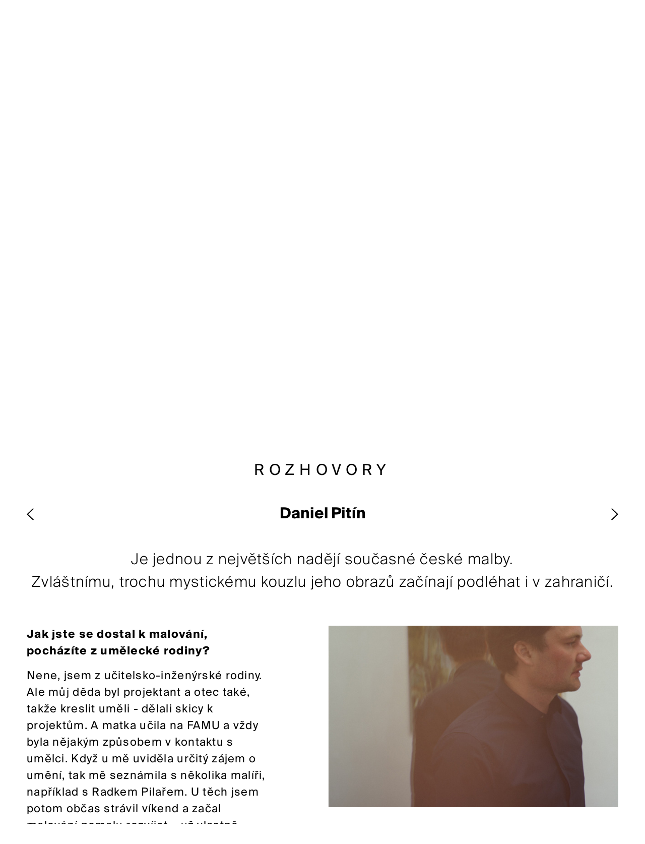

--- FILE ---
content_type: text/html; charset=utf-8
request_url: https://foxgallery.cz/cs/47-fox-mag/rozhovory/248-fox-mag-rozhovory-daniel-pitin.html
body_size: 35931
content:
<!DOCTYPE html>
<html lang="cs-cz" dir="ltr">
<head>
    <meta name="viewport" content="width=device-width, initial-scale=1.0" />
	<meta http-equiv="content-type" content="text/html; charset=utf-8" />
	<meta name="author" content="Super User" />
	<meta name="generator" content="Joomla! - Open Source Content Management" />
	<title>FOX Gallery - FOX Mag - Rozhovory - Daniel Pitín</title>
	<link href="/plugins/system/jce/css/content.css?aa754b1f19c7df490be4b958cf085e7c" rel="stylesheet" type="text/css" />
	<link href="/templates/fox/css/bootstrap.min.css?75772e56c89803fddf5fd90c56109bf6" rel="stylesheet" type="text/css" />
	<link href="/templates/fox/css/style.min.css?75772e56c89803fddf5fd90c56109bf6" rel="stylesheet" type="text/css" />
	<link href="/templates/fox/css/tiny-slider.min.css?75772e56c89803fddf5fd90c56109bf6" rel="stylesheet" type="text/css" />
	<link href="https://foxgallery.cz/media/com_acym/css/module.min.css?v=741" rel="stylesheet" type="text/css" />
	<script src="/media/jui/js/jquery.min.js?75772e56c89803fddf5fd90c56109bf6" type="text/javascript"></script>
	<script src="/media/jui/js/jquery-noconflict.js?75772e56c89803fddf5fd90c56109bf6" type="text/javascript"></script>
	<script src="/media/jui/js/jquery-migrate.min.js?75772e56c89803fddf5fd90c56109bf6" type="text/javascript"></script>
	<script src="/media/system/js/caption.js?75772e56c89803fddf5fd90c56109bf6" type="text/javascript"></script>
	<script src="/templates/fox/js/jquery.min.js?75772e56c89803fddf5fd90c56109bf6" type="text/javascript"></script>
	<script src="/templates/fox/js/jquery-ui.min.js?75772e56c89803fddf5fd90c56109bf6" type="text/javascript"></script>
	<script src="/templates/fox/js/anime.min.js?75772e56c89803fddf5fd90c56109bf6" type="text/javascript"></script>
	<script src="/templates/fox/js/bootstrap.min.js?75772e56c89803fddf5fd90c56109bf6" type="text/javascript"></script>
	<script src="/templates/fox/js/tiny-slider.min.js?75772e56c89803fddf5fd90c56109bf6" type="text/javascript"></script>
	<script src="/templates/fox/js/attrchange.js?75772e56c89803fddf5fd90c56109bf6" type="text/javascript"></script>
	<script src="/templates/fox/js/jquery.ui.touch-punch.min.js?75772e56c89803fddf5fd90c56109bf6" type="text/javascript"></script>
	<script src="/templates/fox/js/animations.js?75772e56c89803fddf5fd90c56109bf6" type="text/javascript"></script>
	<script src="https://foxgallery.cz/media/com_acym/js/module.min.js?v=741" type="text/javascript" defer="defer"></script>
	<script type="text/javascript">
jQuery(window).on('load',  function() {
				new JCaption('img.caption');
			});
        if(typeof acymModule === 'undefined'){
            var acymModule = [];
			acymModule['emailRegex'] = /^[a-z0-9!#$%&\'*+\/=?^_`{|}~-]+(?:\.[a-z0-9!#$%&\'*+\/=?^_`{|}~-]+)*\@([a-z0-9-]+\.)+[a-z0-9]{2,20}$/i;
			acymModule['NAMECAPTION'] = 'Jméno';
			acymModule['NAME_MISSING'] = 'Prosím, zadejte Vaše jméno';
			acymModule['EMAILCAPTION'] = 'E-mail';
			acymModule['VALID_EMAIL'] = 'Prosím, vložte platnou e-mailovou adresu';
			acymModule['CAPTCHA_MISSING'] = 'Prosím, opište bezpečnostní kód zobrazený z obrázku';
			acymModule['NO_LIST_SELECTED'] = 'Prosím, vyberte seznamy, které chcete přihlásit k odběru';
			acymModule['NO_LIST_SELECTED_UNSUB'] = 'Please select the lists you want to unsubscribe from';
            acymModule['ACCEPT_TERMS'] = 'Prosíme, zkontrolujte smluvní podmínky / zásady ochrany osobních údajů';
        }
		
	</script>

</head>
<body id="body">
    <header>
        <nav class="desktop">
            <div class="mod-languages" style="padding-left: 53px; width: 211px">
                <ul class="lang-inline" dir="ltr">
                    <li class="lang-active" >
                        <a href="/cs/life-is-art.html" >CZ</a>
                    </li>
                    <li>
                        <a href="/en/life-is-art-en.html" style="color: #a5a5a5">ENG</a>                           
                    </li>
                    <li style="color: black">|</li>
                    <li>
                        <a href="https://www.facebook.com/FOX-Gallery-460414277363178" target="_blank" style="color: black">FB</a>                           
                    </li>
                    <li>
                        <a href="https://www.instagram.com/fox_gallery_cz/" target="_blank" style="color: black">IG</a>                           
                    </li>
                </ul>
            </div>
            <ul class="nav menu mod-list">
<li class="item-106"><a href="/cs/o-nas.html" >O Nás</a></li><li class="item-107"><a href="#" >FOX SHOP</a></li><li class="item-110"><a href="/cs/small-logo.html" ><img src="/images/logo/small.svg" alt="Small Logo" /></a></li><li class="item-108 deeper parent"><a href="#" >FOX Aktivity</a><ul class="nav-child unstyled small"><li class="item-111"><a href="/cs/fox-aktivity/fox-flowers.html" >FOX Flowers</a></li><li class="item-112"><a href="/cs/fox-aktivity/fox-detem.html" >FOX Dětem</a></li><li class="item-113"><a href="/cs/fox-aktivity/fox-souvenirs.html" >FOX Souvenirs</a></li><li class="item-114"><a href="/cs/fox-aktivity/fox-home.html" >FOX Home</a></li><li class="item-115"><a href="/cs/fox-aktivity/fox-mag.html" >FOX Mag</a></li><li class="item-116"><a href="/cs/fox-aktivity/fox-eventy.html" >FOX Eventy</a></li><li class="item-117"><a href="/cs/fox-aktivity/fox-klub-pratel.html" >FOX Klub Přátel</a></li><li class="item-118"><a href="/cs/fox-aktivity/fox-people.html" >FOX People</a></li></ul></li><li class="item-109"><a href="/cs/kontakt.html" >Kontakt</a></li></ul>

            <div class="mod-languages" style="padding-right: 53px;">
                <ul class="lang-inline" dir="ltr">
                    <li class="lang-active" style="padding-right: 38px;">
                        <a href="#">
                            <svg id="Group_385" data-name="Group 385" xmlns="http://www.w3.org/2000/svg" width="32.784" height="32.784" viewBox="0 0 32.784 32.784">
                                <g id="Ellipse_5" data-name="Ellipse 5" transform="translate(0 0)" fill="none" stroke="#000" stroke-width="1.5">
                                    <ellipse cx="13.583" cy="13.583" rx="13.583" ry="13.583" stroke="none"/>
                                    <ellipse cx="13.583" cy="13.583" rx="12.833" ry="12.833" fill="none"/>
                                </g>
                                <line id="Line_50" data-name="Line 50" x2="10.187" y2="10.187" transform="translate(22.067 22.067)" fill="none" stroke="#000" stroke-width="1.5"/>
                            </svg>
                        </a>
                    </li>
                    <li>
                        <a href="#">
                            <svg xmlns="http://www.w3.org/2000/svg" width="32" height="35.504" viewBox="0 0 32 35.504">
                                <g id="Group_757" data-name="Group 757" transform="translate(-0.061 0.749)">
                                    <g id="Group_631" data-name="Group 631" transform="translate(0 0)">
                                    <g id="Rectangle_260" data-name="Rectangle 260" transform="translate(0.061 6.755)" fill="none" stroke="#000" stroke-width="1.5">
                                        <rect width="32" height="28" stroke="none"/>
                                        <rect x="0.75" y="0.75" width="30.5" height="26.5" fill="none"/>
                                    </g>
                                    <g id="Group_630" data-name="Group 630" transform="translate(8.273 0)">
                                        <path id="Path_158" data-name="Path 158" d="M9590.438-23845.779V-23858h11.657v12.221" transform="translate(-9588.321 23858)" fill="none" stroke="#000" stroke-width="1.5"/>
                                        <circle id="Ellipse_36" data-name="Ellipse 36" cx="2" cy="2" r="2" transform="translate(-0.213 9.755)"/>
                                        <circle id="Ellipse_37" data-name="Ellipse 37" cx="2" cy="2" r="2" transform="translate(11.787 9.755)"/>
                                    </g>
                                    </g>
                                </g>
                            </svg>
                        </a>                           
                    </li>
                </ul>
            </div>
        </nav>
        <nav class="mobile">
            <div class="mod-languages">
                <ul class="lang-inline" dir="ltr">
                    <li class="lang-active" >
                        <a href="/cs/" >CZ</a>
                    </li>
                    <li>
                        <a href="/en/" style="color: #a5a5a5">EN</a>                            
                    </li>
                </ul> 
                <ul class="lang-inline" dir="ltr">
                    <li class="lang-active" >
                        <a href="#">
                            <svg id="Group_385" data-name="Group 385" xmlns="http://www.w3.org/2000/svg" width="32.784" height="32.784" viewBox="0 0 32.784 32.784">
                                <g id="Ellipse_5" data-name="Ellipse 5" transform="translate(0 0)" fill="none" stroke="#000" stroke-width="1.5">
                                    <ellipse cx="13.583" cy="13.583" rx="13.583" ry="13.583" stroke="none"/>
                                    <ellipse cx="13.583" cy="13.583" rx="12.833" ry="12.833" fill="none"/>
                                </g>
                                <line id="Line_50" data-name="Line 50" x2="10.187" y2="10.187" transform="translate(22.067 22.067)" fill="none" stroke="#000" stroke-width="1.5"/>
                            </svg>
                        </a>
                    </li>
                    <li style="padding-right: 3px;">
                        <a href="#">
                            <svg xmlns="http://www.w3.org/2000/svg" width="32" height="35.504" viewBox="0 0 32 35.504">
                                <g id="Group_757" data-name="Group 757" transform="translate(-0.061 0.749)">
                                    <g id="Group_631" data-name="Group 631" transform="translate(0 0)">
                                    <g id="Rectangle_260" data-name="Rectangle 260" transform="translate(0.061 6.755)" fill="none" stroke="#000" stroke-width="1.5">
                                        <rect width="32" height="28" stroke="none"/>
                                        <rect x="0.75" y="0.75" width="30.5" height="26.5" fill="none"/>
                                    </g>
                                    <g id="Group_630" data-name="Group 630" transform="translate(8.273 0)">
                                        <path id="Path_158" data-name="Path 158" d="M9590.438-23845.779V-23858h11.657v12.221" transform="translate(-9588.321 23858)" fill="none" stroke="#000" stroke-width="1.5"/>
                                        <circle id="Ellipse_36" data-name="Ellipse 36" cx="2" cy="2" r="2" transform="translate(-0.213 9.755)"/>
                                        <circle id="Ellipse_37" data-name="Ellipse 37" cx="2" cy="2" r="2" transform="translate(11.787 9.755)"/>
                                    </g>
                                    </g>
                                </g>
                            </svg>
                        </a>                           
                    </li>
                </ul>
            </div>
            <svg xmlns="http://www.w3.org/2000/svg" width="49.006" height="54.384" viewBox="0 0 49.006 54.384">
                <g id="Group_3" data-name="Group 3" transform="translate(-921.382 -44.5)">
                    <path id="Path_669" data-name="Path 669" d="M1041.658,492.063l2.581-36.269,20.919,18.881,21.734-18.881,2.581,36.269-11.682-16.98H1053.2Z" transform="translate(-119.681 -410.794)" fill="none" stroke="#000" stroke-linecap="round" stroke-linejoin="round" stroke-width="1"/>
                    <line id="Line_1" data-name="Line 1" x2="19.153" y2="4.211" transform="translate(921.977 81.269)" fill="none" stroke="#000" stroke-linecap="round" stroke-linejoin="round" stroke-width="1"/>
                    <path id="Path_670" data-name="Path 670" d="M1063.92,492.986l12.361,34.1,12.225-34.1" transform="translate(-130.397 -428.696)" fill="none" stroke="#000" stroke-linecap="round" stroke-linejoin="round" stroke-width="1"/>
                    <line id="Line_2" data-name="Line 2" y1="4.211" x2="19.28" transform="translate(950.512 81.269)" fill="none" stroke="#000" stroke-linecap="round" stroke-linejoin="round" stroke-width="1"/>
                </g>
            </svg>
            <div class="hamburger">
                <button class="d-flex flex-column align-items-center btn border-0 p-0" onclick="openHamburger()">
                    <svg class="open" xmlns="http://www.w3.org/2000/svg" width="33.832" height="21.798" viewBox="0 0 33.832 21.798">
                        <g id="Group_4" data-name="Group 4" transform="translate(-317.5 -18)">
                            <line id="Line_3" data-name="Line 3" x2="33.832" transform="translate(317.5 18.5)" fill="none" stroke="#000" stroke-width="1"/>
                            <line id="Line_4" data-name="Line 4" x2="33.832" transform="translate(317.5 28.899)" fill="none" stroke="#000" stroke-width="1"/>
                            <line id="Line_5" data-name="Line 5" x2="33.832" transform="translate(317.5 39.298)" fill="none" stroke="#000" stroke-width="1"/>
                        </g>
                    </svg>
                    <svg class="close" xmlns="http://www.w3.org/2000/svg" width="24.63" height="24.63" viewBox="0 0 24.63 24.63">
                        <g id="Group_371" data-name="Group 371" transform="translate(-315.146 -19.146)">
                            <line id="Line_3" data-name="Line 3" x2="33.832" transform="translate(315.5 43.423) rotate(-45)" fill="none" stroke="#000" stroke-width="1"/>
                            <line id="Line_5" data-name="Line 5" x2="33.832" transform="translate(315.5 19.5) rotate(45)" fill="none" stroke="#000" stroke-width="1"/>
                        </g>
                    </svg>
                    <span>MENU</span>
                </button>
                <div class="hamburger-nav">
                    <ul class="nav menu mod-list">
<li class="item-106"><a href="/cs/o-nas.html" >O Nás</a></li><li class="item-107"><a href="#" >FOX SHOP</a></li><li class="item-110"><a href="/cs/small-logo.html" ><img src="/images/logo/small.svg" alt="Small Logo" /></a></li><li class="item-108 deeper parent"><a href="#" >FOX Aktivity</a><ul class="nav-child unstyled small"><li class="item-111"><a href="/cs/fox-aktivity/fox-flowers.html" >FOX Flowers</a></li><li class="item-112"><a href="/cs/fox-aktivity/fox-detem.html" >FOX Dětem</a></li><li class="item-113"><a href="/cs/fox-aktivity/fox-souvenirs.html" >FOX Souvenirs</a></li><li class="item-114"><a href="/cs/fox-aktivity/fox-home.html" >FOX Home</a></li><li class="item-115"><a href="/cs/fox-aktivity/fox-mag.html" >FOX Mag</a></li><li class="item-116"><a href="/cs/fox-aktivity/fox-eventy.html" >FOX Eventy</a></li><li class="item-117"><a href="/cs/fox-aktivity/fox-klub-pratel.html" >FOX Klub Přátel</a></li><li class="item-118"><a href="/cs/fox-aktivity/fox-people.html" >FOX People</a></li></ul></li><li class="item-109"><a href="/cs/kontakt.html" >Kontakt</a></li></ul>

                </div>
            </div>
        </nav>
        <div class="welcome-photo-wrapper">
            <div aria-label="Breadcrumbs" role="navigation">
	<ul itemscope itemtype="https://schema.org/BreadcrumbList" class="breadcrumb">
						<li itemprop="itemListElement" itemscope itemtype="https://schema.org/ListItem">
											<a itemprop="item" href="/cs/" class="pathway">
                            <span itemprop="name">Home</span>
                        </a>
										<meta itemprop="position" content="1">
				</li>
                <li>&nbsp;|&nbsp;</li>
							<li itemprop="itemListElement" itemscope itemtype="https://schema.org/ListItem">
											<a itemprop="item" href="/cs/46-fox-mag.html" class="pathway">
                            <span itemprop="name">FOX Mag</span>
                        </a>
										<meta itemprop="position" content="2">
				</li>
                <li>&nbsp;|&nbsp;</li>
							<li itemprop="itemListElement" itemscope itemtype="https://schema.org/ListItem">
											<a itemprop="item" href="/cs/47-fox-mag/rozhovory.html" class="pathway">
                            <span itemprop="name">Rozhovory</span>
                        </a>
										<meta itemprop="position" content="3">
				</li>
                <li>&nbsp;|&nbsp;</li>
							<li itemprop="itemListElement" itemscope itemtype="https://schema.org/ListItem" class="active">
					<span itemprop="name">
                         Daniel Pitín					</span>
					<meta itemprop="position" content="4">
				</li>
				</ul>
</div>


<div class="custom"  >
	<p><img src="/images/triangles/triangles_whitebg.svg" alt="trian" width="5642" height="917" /><img src="/images/triangles/Trojuhelniky_2aaaa.jpg" alt="Trojuhelniky 2aaaa" width="2821" height="458" /></p></div>

        </div>
    </header>
    <main>
        <!-- Begin Content -->
        <div id="system-message-container">
	</div>

        <div class="item-page" itemscope itemtype="https://schema.org/Article">
	<meta itemprop="inLanguage" content="cs-CZ" />
	
		
			<div class="page-header">
		<h2 itemprop="headline">
			FOX Mag - Rozhovory - Daniel Pitín		</h2>
							</div>
					
		
	
	
		
								<div itemprop="articleBody">
		<ul>
<li><span style="color: #000000; font-size: 22px; font-family: SuisseIntl-Light;"><a href="/cs/fox-aktivity/fox-mag.html#rozhovory" style="color: #000000;">Rozhovory</a></span></li>
<li></li>
<li><span style="color: #000000; font-size: 22px; font-family: SuisseIntl-Light;"><a href="/cs/fox-aktivity/fox-mag.html#design-a-umeni" style="color: #000000;">Design&nbsp;a&nbsp;umění</a></span></li>
<li></li>
<li><span style="color: #000000; font-size: 22px; font-family: SuisseIntl-Light;"><a href="/cs/fox-aktivity/fox-mag.html#architektura" style="color: #000000;">Architektura</a></span></li>
<li></li>
<li><span style="color: #000000; font-size: 22px; font-family: SuisseIntl-Light;"><a href="/cs/fox-aktivity/fox-mag.html#osobnosti" style="color: #000000;">Osobnosti</a></span></li>
<li></li>
<li><span style="color: #000000; font-size: 22px; font-family: SuisseIntl-Light;"><a href="/cs/fox-aktivity/fox-mag.html#znacky" style="color: #000000;">Značky</a></span></li>
<li></li>
<li><span style="color: #000000; font-size: 22px; font-family: SuisseIntl-Light;"><a href="/cs/fox-aktivity/fox-mag.html#archiv" style="color: #000000;">Archiv</a></span></li>
</ul>
<h1 id="rozhovory" style="text-align: center;">Rozhovory</h1>
<h1 style="text-align: center;"><span style="font-family: SuisseIntl-Bold;">Daniel Pitín</span></h1>
<p style="text-align: center;"><span style="font-size: 30px; font-family: SuisseIntl-Light;">Je jednou z největších nadějí současné české malby. <br />Zvláštnímu, trochu mystickému kouzlu jeho obrazů začínají podléhat i v zahraničí.</span></p>
<p>&nbsp;</p>
<p><div class="uss-category-module flex-column  ">
	
	<div class="uss-category-module-content d-flex w-100 flex-wrap" >
															<div class="category-column w-50" style="padding-right: calc(23px / 2);">
						<p><span style="font-family: SuisseIntl-Bold;">Jak jste se dostal k malování, pocházíte z umělecké rodiny?</span></p>
<p>Nene, jsem z učitelsko-inženýrské rodiny. Ale můj děda byl projektant a otec také, takže kreslit uměli - dělali skicy k projektům. A matka učila na FAMU a vždy byla nějakým způsobem v kontaktu s umělci. Když u mě uviděla určitý zájem o umění, tak mě seznámila s několika malíři, například s Radkem Pilařem. U těch jsem potom občas strávil víkend a začal malování pomalu rozvíjet – už vlastně docela brzy, koncem základní školy. Střední školu už jsem dělal uměleckou a od té doby se tomu věnuji soustavně. Intenzivně od nějakých 15-16 let. Měl jsem sice později období, že jsem nachvíli přestal malovat a věnoval jsem se videu a rok jsem se také živil jako kameraman na koncertech, ale byla to jen taková krátká odbočka.</p>
<p><span style="font-family: SuisseIntl-Bold;">Čím vás zaujala právě klasická malba? Zdá se mi, že v současnosti jsou populárnější jiné techniky. Nebo v tom byl i kousek racionálního rozhodnutí, že v záplavě “nemaleb” vlastně daleko více vyniknete?</span></p>
<p>To rozhodně ne. Já jsem měl rád proces té práce. Zkusil jsem například video a jiné věci, ale mě zajímá ten proces, ten klid. Třeba u natáčení se člověk musí více věnovat produkci, pracovat hodně s lidmi a to mi nevyhovovalo. Malířství je v tomto velmi jednoduché – člověk chodí do ateliéru a v klidu si tam o práci přemýšlí. To mě na tom zajímalo asi nejvíce. Roli ale sehrála i určitá náhoda, protože v období, kdy jsem tak nějak váhal, co budu dělat dál, se mi vloupali zloději do bytu a ukradli veškerou techniku, takže jsem vlastně ani nic jiného než malování dělat nemohl.</p>
<p><span style="font-family: SuisseIntl-Bold;">Obrazy vám neukradli?</span></p>
<p>To ne. Je to příliš komplikované – nemohli by je prodat, umění je malý svět, lidé se znají. A navíc nejsem tak známý, aby to pro ně bylo zajímavé.</p>					</div>
									<div class="category-column w-50" style="padding-left: calc(23px / 2);">
						<p><img src="/images/rozhovory/pitin/pitin.jpg" alt="" width="635" height="424" /></p>					</div>
									<div class="category-column w-50" style="padding-right: calc(23px / 2);">
						<p><img src="/images/rozhovory/pitin/pitin2.jpg" alt="" width="635" height="534" /></p>					</div>
									<div class="category-column w-50" style="padding-left: calc(23px / 2);">
						<p>&nbsp;<span style="font-family: SuisseIntl-Bold;">V tvorbě se inspirujete filmem – konkrétními scénami. Jak ten proces probíhá?</span></p>
<p>Já už to teď trochu opouštím, protože jsem to začal pociťovat jako svazující. Nicméně roli hrálo to, že jsem vždy chtěl používat nějaké neosobní aktéry, kteří by znázorňovali určitou situaci. Nechtěl jsem k tomu být osobně vázaný, aby to například byli moji kamarádi. Potřeboval jsem vlastně takovou stafáž, herce v určitých pozicích. A měl jsem databanku, herce v konkrétních situacích, s určitým osvětlením, v nějaké atmoféře... A když jsem maloval a potřeboval postavu v konkrétní situaci, pozici či pohybu, tak jsem tu databanku používal. Jinak to ale byla taková kombinace, protože prostory, které jsem maloval, byly vybudované z osobních zážitků. Používal jsem fotografie prostředí, kde jsem cestoval. Byl jsem třeba v Berlíně, vyfotil jsem si nějakou ulici a pak jsem jí převáděl na plátno a vkládal tam filmové herce. Trochu jiné to ale bylo když jsem začínal malovat – tehdy jsem vyloženě citoval Hitchkokovy filmy. Šlo však o práci s citací, kterou jsem různě porušoval, manipuloval jsem prostředí a podobně. Vytvářím v podstatě určité modelové situace, jež ve virtuálním prostoru obrazu nějak buduji ze všech těchto zdrojů – skutečných zážitků nebo z filmu, který také hraje velkou roli.</p>
<p><span style="font-family: SuisseIntl-Bold;">A jak pracujete v současnosti, když jste ten výše popsaný proces opustil?</span></p>
<p>Já bych to rád nyní trochu prolomil. 3D prostředí má samo o sobě určitá omezení, stále se pohybujete v nějakém perspektivním řádu a když se té práci věnujete soustavně tak zjistíte, že bude potřeba to prostředí nějakým způsobem zlomit a otevřít nový prostor. Zatím nevím jak – budu muset zase strávit pár měsíců v ateliéru a něco vymyslet. To se nedá racionálně předpovědět.</p>
<p><span style="font-family: SuisseIntl-Bold;">Vaše obrazy mi připadají takové mystické či snové, je to záměr?</span></p>
<p>To ne. Já nechci vytvářet žádný sen. Nejde mi o to být jako surrealisté, že by se mi něco zdálo, a pak bych běžel do ateliéru a snažil se ten sen nějkým způsobem namalovat. Spíše se dotýkám toho, jakým způsobem pracuje paměť. Jak se v ní ukládají informace z vnějšího světa, a potom, když už jsou tam uložené, jak přicházejí vzpomínky a jak jsou tyto vzpomínky a psychický svět konfrontovány s okolím. Tyto principy mě vždycky zajímaly – jak pracuje mozek, jak se to konfrontuje s vnějším světem, kde se zkušenost ukládá, proč vzpomínka vychází, proč zaniká, co informace dělá, když je uložená v mozku, kam se napojuje, jak se šroubuje… To mě vždy zajímalo a možná tam potom určitá surreálnost může nějak přirozeně vstupovat. Ale já to beru více racionálně.</p>
<p><span style="font-family: SuisseIntl-Bold;">Někde jste řekl, že se ve vaší práci odráží také situace v Evropě. Jak ji tedy vnímáte? Podle vašich obrazů bych řekla, že moc růžově asi ne…</span></p>
<p>Já bych řekl, že Evropa potřebuje trošku osvěžit myšlení. Myšlení musí být neustále v pohybu a jakmile se začne někde brzdit, někdo začne příliš lpět na určité cestě, která se třeba i osvědčila v minulosti, tak to nemusí být vždycky dobře. Já jsem se například vždycky snažil rozbořit nějkou pevnou strukturu, což ale neznamená zničit. Potom jsem se jí snažil postavit zpátky s tím, aby proces toho rozkládání a skládání byl vidět. Evropa by měla otevřít prosotr, který je určitým způsobem zamrzlý. Je to ale komplikovaná otázka. V každém případě cítím intenzivně, že se dějí nějaké změny ve společnosti a že je to v pořádku. Vznikají nové impulsy, nové sociální podmínky a já ten přesklad a změnu reflektuji v mé práci. Ale necítím to negativně.</p>
<p><span style="font-family: SuisseIntl-Bold;">Mnoho mladých lidí dnes uvažuje o odchodu z Česka, uvažoval jste o tom někdy?</span></p>
<p>Docela často. Já jsem několikrát odjel na pár měsíců na různé stáže, cestuji hodně na výstavy, ale natrvalo se odstěhovat, to už je rozhodnutí, které není jen na mě. Já bych třeba i šel, ale souvisí to s rodinou. Moje žena nemohla, protože tady měla práci. Ale uvažoval jsem o tom často.</p>
<p><span style="font-family: SuisseIntl-Bold;">Ve Vídni právě probíhá vaše výstava, co na ní uvidíme?</span></p>
<p>Je tam série obrazů, které jsem dělal během posledního půl roku a jsou tam také dvě videa, jedno z toho připravené přímo pro tuto výstavu. Ta výstava se jmenuje Pasti, a je to o tom, co jsem popisoval - o prostoru, který zažívá určitou proměnu, může vám dát určitou svobodu, ale může vás také zajmout. Na obrazech jsou zvířata či lidé zaklesnutí do určitého prostoru, ze kterého se snaží dostat ven. Proto název pasti.</p>
<p><span style="font-family: SuisseIntl-Bold;">Pasti – to je takové bez východiska…</span></p>
<p>Byla za tím vlastně taková osobní touha prolomit prostor a otevřít ho něčemu novému. Myslím, že tam ten zápas včetně toho otevírání je vidět, takže snad to tak bez východiska není.</p>
<p><span style="font-family: SuisseIntl-Bold;">Daniel Pitín</span></p>
<p>- narodil se v roce 1977<br />- absolvoval AVU - ateliér klasické malby Zdeňka Berana a ateliér konceptuálního umění profesora Miloš Šejna<br />- v roce 2004 získal Henkelovu cenu ve Vídni a v roce 2006 Sovereign European Art Prize<br />- má za sebou několik samostatných výstav a je zastoupen v několika zahraničních galeriích</p>					</div>
							</div>
</div>

	<script>
		jQuery("div[itemprop=articleBody] h1:nth-of-type(2)").addClass("d-flex justify-content-between");
		jQuery("div[itemprop=articleBody] h1:nth-of-type(2)").prepend(
			'<a href=\"/cs/47-fox-mag/rozhovory/249-fox-mag-rozhovory-meda-mladkova.html#rozhovory\">'+
				'<svg xmlns="http://www.w3.org/2000/svg" width="13.768" height="23.72" viewBox="0 0 13.768 23.72">'+
					'<g id="Group_273" data-name="Group 273" transform="translate(13.075 22.996) rotate(180)">'+
						'<path id="Path_730" data-name="Path 730" d="M0,0,11.629,11.073,0,22.275" fill="none" stroke="#000" stroke-width="2"/>'+
					'</g>'+
				'</svg>'+
			'</a>'
		);
		jQuery("div[itemprop=articleBody] h1:nth-of-type(2)").append(
			'<a href="/cs/47-fox-mag/rozhovory/239-fox-mag-rozhovory-sevcovsky-buh.html#rozhovory" >'+
				'<svg xmlns="http://www.w3.org/2000/svg" width="13.769" height="23.72" viewBox="0 0 13.769 23.72">'+
					'<g id="Group_274" data-name="Group 274" transform="translate(0.694 0.725)">'+
						'<path id="Path_730" data-name="Path 730" d="M-2807.063,9268.737l11.629,11.073-11.629,11.2" transform="translate(2807.063 -9268.737)" fill="none" stroke="#000" stroke-width="2"/>'+
					'</g>'+
				'</svg>'+
			'</a>'
		);
		jQuery(document).ready(function(){
			document.getElementById('rozhovory').scrollIntoView({
				behavior: 'smooth'
			});
		});
	</script>
</p>	</div>

	
							</div>

        <!-- End Content -->
    </main>
    <footer>
        <div id="footer-logo" class="logo-wrapper">
            <svg xmlns="http://www.w3.org/2000/svg" width="364.51" height="406.638" viewBox="0 0 364.51 406.638">
                <g id="Group_245" data-name="Group 245" transform="translate(-1041.062 -455.294)" class="lines">
                    <path id="Path_669" data-name="Path 669" d="M1041.657,731.38l19.611-275.586,158.952,143.47,165.146-143.47,19.611,275.586L1316.21,602.36H1129.391Z" transform="translate(0 0)" fill="none" stroke="#000" stroke-linecap="round" stroke-linejoin="round" stroke-width="1"/>
                    <line id="Line_1" data-name="Line 1" x2="145.534" y2="31.997" transform="translate(1041.658 731.38)" fill="none" stroke="#000" stroke-linecap="round" stroke-linejoin="round" stroke-width="1"/>
                    <path id="Path_670" data-name="Path 670" d="M1063.92,492.985l93.927,259.071,92.894-259.071" transform="translate(65.471 109.375)" fill="none" stroke="#000" stroke-linecap="round" stroke-linejoin="round" stroke-width="1"/>
                    <line id="Line_2" data-name="Line 2" y1="31.997" x2="146.5" transform="translate(1258.476 731.38)" fill="none" stroke="#000" stroke-linecap="round" stroke-linejoin="round" stroke-width="1"/>
                </g>
            </svg>
            <button id="backToTop" type="button" onclick="window.scrollTo(0, 0);">
                <img src="/templates/fox/imgs/arrowTop.svg" alt="Arrow Icon" />
                <span>back to top</span>
            </button>
        </div>
        

<div class="custom"  >
	<ul>
<li><a href="/cs/zakaznicka-podpora.html">zákaznická podpora</a></li>
<li>&nbsp;</li>
<li><a href="/cs/kontakt.html">Kontakty</a></li>
<li><a href="/cs/vymena-a-vraceni-zbozi.html">Výměna a vráceni zboží</a></li>
</ul>
<ul>
<li><a href="/cs/pruvodce-nakupovanim.html">průvodce nakupováním</a></li>
<li></li>
<li><a href="/cs/ochrana-osobnich-udaju.html">Ochrana osobích údajů</a></li>
<li><a href="/cs/vseobecne-obchodni-podminky.html">Všeobecné obchodní podmínky</a></li>
<li><a href="/cs/doprava-a-platba.html">Doprava a platba</a></li>
</ul>
<ul>
<li>Přihlásit se k odběru</li>
<li>&nbsp;</li>
<li>{NewsletterForm}</li>
</ul>
<ul>
<li>sledujte nás</li>
<li>&nbsp;</li>
<li><a href="https://www.instagram.com/fox_gallery_cz/">instagram</a></li>
<li><a href="https://www.facebook.com/FOX-Gallery-460414277363178">facebook</a></li>
</ul></div>
<script type="text/javascript">
        <!--
        window.addEventListener("DOMContentLoaded", (event) => {
acymModule["excludeValuesformAcym38331"] = [];
acymModule["excludeValuesformAcym38331"]["2"] = 'E-mail';  });
        //-->
        </script>	<div class="acym_module " id="acym_module_formAcym38331">
		<div class="acym_fulldiv" id="acym_fulldiv_formAcym38331" >
			<form enctype="multipart/form-data"
				  id="formAcym38331"
				  name="formAcym38331"
				  method="POST"
				  action="/cs/component/acym/frontusers.html?tmpl=component"
				  onsubmit="return submitAcymForm('subscribe','formAcym38331', 'acymSubmitSubForm')">
				<div class="acym_module_form">
                    
<div class="acym_form">
    <div class="onefield fieldacy2 acyfield_text" id="field_2"><label  class="cell margin-top-1"><div class="acym__users__creation__fields__title">E-mail</div><input  name="user[email]" value="" required type="email" class="cell acym__user__edit__email" ></label></div></div>

<p class="acysubbuttons">
	<noscript>
<div class="onefield fieldacycaptcha">
    Prosím, povolte javascriptu odeslat tento formulář</div>
</noscript>
<input type="button"
	   class="btn btn-primary button subbutton"
	   value="Odebírat"
	   name="Submit"
	   onclick="try{ return submitAcymForm('subscribe','formAcym38331', 'acymSubmitSubForm'); }catch(err){alert('The form could not be submitted '+err);return false;}" />
</p>
				</div>

				<input type="hidden" name="ctrl" value="frontusers" />
				<input type="hidden" name="task" value="notask" />
				<input type="hidden" name="option" value="com_acym" />

                
				<input type="hidden" name="ajax" value="1" />
				<input type="hidden" name="successmode" value="replace" />
				<input type="hidden" name="acy_source" value="Module n°129" />
				<input type="hidden" name="hiddenlists" value="1" />
				<input type="hidden" name="fields" value="name,email" />
				<input type="hidden" name="acyformname" value="formAcym38331" />
				<input type="hidden" name="acysubmode" value="mod_acym" />
				<input type="hidden" name="confirmation_message" value="" />

                			</form>
		</div>
	</div>
<div id="footer-copyright"><span class="me-3">FOX © 2021</span><span>All Rights Reserved.</span></div>
    </footer>
    <script>
        let url = "/cs/47-fox-mag/rozhovory/248-fox-mag-rozhovory-daniel-pitin.html".split("/");
        if(url[url.length-1] == "fox-mag.html" || url[url.length-1] == "fox-mag-en.html") {
            jQuery("div[itemprop=articleBody] p").addClass("flex-column");
        }
        jQuery(document).ready(function(){
            jQuery(".mobile>svg").on("click",function(){
                window.location.href = "/cs/"; 
            });
        });
    </script>
    <script>
        // Append animation to element using anime.js for footer logo
        let animation = anime({
            targets: '#footer-logo .lines > *',
            strokeDashoffset: [anime.setDashoffset, 0],
            easing: 'easeInOutSine',
            duration: 1000,
            delay: function(el, i) { return i * 250 },
            direction: 'alternate',
            loop: false,
            autoplay: false
        });

        let boxElement;
        window.addEventListener("load",(event) => {
            boxElement = document.querySelector("#footer-logo");

            createObserver();
        }, false);

        function createObserver() {
            let observer;

            let options = {
                root: null,
                rootMargin: "0px",
                threshold: 0.50
            };

            observer = new IntersectionObserver(handleIntersect, options);
            observer.observe(boxElement);
        }

        function handleIntersect(entries, observer) {
            entries.forEach((entry) => {
                if (entry.isIntersecting) {
                    animation.play();
                }
            });
        }
    </script>
</body>
</html>

--- FILE ---
content_type: text/css
request_url: https://foxgallery.cz/templates/fox/css/style.min.css?75772e56c89803fddf5fd90c56109bf6
body_size: 20165
content:
header{position:relative;height:100vh}header h2{position:absolute;left:50%;top:50%;transform:translate(-50%, -50%);z-index:1020}header nav{display:flex;align-items:center;justify-content:space-between;padding-top:32px;padding-bottom:42px;z-index:1020}header .nav{width:calc(100% - 500px);display:flex;justify-content:space-around;align-items:center}header .nav ul{border-top:1px solid #000;border-bottom:1px solid #000;position:absolute;top:166px;list-style:none;display:none;justify-content:space-between;padding:20px 53px;width:100%;left:0px;background-color:#fff}header .nav ul li a{text-transform:unset}header .mod-languages ul{display:flex;list-style:none;justify-content:space-between;margin:0px;padding:0px}header .mod-languages li{padding-right:9px}header .mod-languages li.lang-active a{color:#000}header .mod-languages li:last-of-type{padding-right:0px}header .welcome-photo-wrapper{height:calc(100vh - 166px);transition:1s margin-top ease}header .welcome-photo-wrapper.submenu-toggled{height:calc(100vh - 166px + 68px);margin-top:68px}header .welcome-photo-wrapper .custom{overflow:hidden;position:relative;top:-58px;height:100%;left:50%;transform:translateX(-50%)}header .welcome-photo-wrapper .custom p{height:100%;position:relative;margin:0px}header .welcome-photo-wrapper .custom svg{position:absolute;height:100%;width:auto;top:-9999px;left:-9999px;right:-9999px;bottom:-9999px;margin:auto;z-index:1010}header .welcome-photo-wrapper .custom svg path{transition:fill-opacity 1s ease}header .welcome-photo-wrapper .custom img{position:absolute;height:100%;width:auto;top:-9999px;left:-9999px;right:-9999px;bottom:-9999px;margin:auto;display:none}header .breadcrumb{visibility:hidden;margin:0;padding-left:53px;padding-top:29px;position:relative;z-index:1020}header .breadcrumb ul{margin:0}.item-page h2[itemprop=headline]{border-top:1px solid #000;border-bottom:1px solid #000;text-align:center;letter-spacing:.6rem;padding:50px 0px;text-transform:uppercase}.item-page div[itemprop=articleBody] h1{margin-bottom:0px;margin:50px auto}@media(max-width: 70em){.item-page div[itemprop=articleBody] h1{margin:50px auto !important}}.item-page div[itemprop=articleBody] ul{position:relative;width:100%;list-style:none;display:flex;margin:0px;justify-content:space-around;padding:0px 53px}.item-page div[itemprop=articleBody] ul:first-of-type{border-bottom:1px solid #000;padding:55px 53px}.item-page div[itemprop=articleBody] ul li:last-of-type{border-right:0px}.item-page div[itemprop=articleBody] ul li:nth-of-type(2n){border-right:1px solid}.item-page div[itemprop=articleBody]>*:not(ul){padding:0 53px}.item-page div[itemprop=articleBody]>div{display:flex;justify-content:space-between;align-items:flex-start}.item-page div[itemprop=articleBody]>div img{height:44vh;align-self:flex-start;object-fit:cover}@media(max-width: 70em){.item-page div[itemprop=articleBody]>div img{height:auto}}@media(max-width: 70em){.item-page div[itemprop=articleBody]>div img:only-of-type{width:60%}}.item-page div[itemprop=articleBody] p{display:flex;justify-content:space-between;flex-flow:row wrap}.item-page div[itemprop=articleBody] p span{width:100%}.item-page div[itemprop=articleBody] p p:not(:only-of-type){width:calc(50% - 11px)}.item-page div[itemprop=articleBody] p:empty{margin:0px}.item-page div[itemprop=articleBody]>p.p-0>img{position:relative;left:50%;transform:translateX(-50%)}.item-page div[itemprop=articleBody] .logo{margin-bottom:90px}.item-page hr{margin:0;opacity:1}.item-page .category-column h2{margin-bottom:1rem}.item-page .category-column:nth-of-type(odd) p,.item-page .category-column:nth-of-type(odd) h2{padding-right:95px}.item-page .category-column:last-of-type p,.item-page .category-column:last-of-type h2{padding-left:95px}.item-page .category-column p img~img,.item-page .category-column p img:first-of-type:not(:last-of-type){width:calc(50% - 10px)}.item-page .category-column p img:first-of-type{width:100%}.item-page .category-column p a{width:100%}footer{position:relative;margin-top:200px}footer .custom{border-top:1px solid #000;display:flex;justify-content:space-between;padding:0px 53px}footer .custom ul{margin-top:48px;list-style:none;padding:0px;margin-bottom:45px}footer #footer-copyright{width:calc(100% - 48px);border-top:1px solid #000;padding-top:32px;padding-bottom:39px;margin:0 auto}footer #footer-copyright span:first-of-type{margin-left:29px}footer .logo-wrapper{position:relative;display:flex;justify-content:center;height:556px}footer .logo-wrapper #backToTop{position:absolute;display:flex;flex-direction:column;align-items:center;background:none;border:none;left:53px;bottom:82px;padding:0;margin:0}footer .logo-wrapper #backToTop span{margin-top:22px}.blog .category-description hr{opacity:1;margin:0px}.blog .category-description h1{margin:50px auto}.blog .items{display:flex;border-bottom:1px solid #000}.blog .items .column:nth-of-type(odd){border-right:1px solid #000}.blog .items .column:nth-of-type(odd) .item{padding:28px 32px 28px 54px;border-top:1px solid #000}.blog .items .column:nth-of-type(odd) .item:last-of-type{border-bottom:1px solid #000;margin-top:-1px;position:relative;bottom:-1px}.blog .items .column:nth-of-type(even) .item{padding:28px 54px 28px 32px;border-top:1px solid #000}.blog .items .column:nth-of-type(even) .item:last-of-type{border-bottom:1px solid #000;margin-top:-1px;position:relative;bottom:-1px}.blog .items .item>div{display:flex;justify-content:space-between;align-items:baseline}@media(max-width: 70em){.blog .items .item>div{flex-direction:column}}@media(max-width: 70em){.blog .items .item h1{width:auto}}.blog .items .item h2{margin-top:calc(40px - 1rem);margin-bottom:0px}.blog .items .item img{width:100%;height:auto}@media(max-width: 70em){.blog .items .item img{height:auto}}.uss-category-module:not(:last-of-type){margin-bottom:80px}.uss-category-module .category-img img{height:100% !important;width:auto}.uss-category-module ul{border:none !important}.uss-category-module .uss-category-module-content a img{margin-bottom:-1rem !important}.uss-category-module>*{width:100%}.uss-category-module.rozhovor .category-column{display:flex;flex-direction:column;justify-content:center}.uss-category-module.rozhovor .category-column>*:not(:only-child):last-of-type{margin-top:auto}.uss-category-module.rozhovor .category-column:nth-of-type(4n)>*:not(:only-child):last-of-type{margin-top:unset}@media(max-width: 70em){.uss-category-module .uss-category-module-header{margin-top:unset !important}.uss-category-module .uss-category-module-header>div{margin-bottom:48px !important}}.uss-category-module-people .d-flex>div:not(:first-of-type) p{display:block}@media(max-width: 70em){.uss-category-module-people{margin-top:40px !important}}#PhotoGallery{padding-bottom:2rem}#PhotoGallery img{height:auto !important;width:100%}.before-after{position:relative;width:100%;height:960px}@media(max-width: 70em){.before-after{height:660px}}.before-after .view{position:absolute;width:100%;height:100%;overflow:hidden}.before-after .view.view-after{z-index:200}.before-after .view.view-before{z-index:100}.before-after .wrapper-after,.before-after .wrapper-before{position:relative;height:100%}.before-after .wrapper-after .img-wrapper,.before-after .wrapper-before .img-wrapper{position:absolute;left:0;margin:0 auto;top:0;z-index:9;width:100%}.before-after .wrapper-after .img-wrapper img,.before-after .wrapper-before .img-wrapper img{width:100%;height:850px}@media(max-width: 70em){.before-after .wrapper-after .img-wrapper img,.before-after .wrapper-before .img-wrapper img{height:550px}}.before-after .dragme{position:absolute;width:1px;height:850px;top:0px;left:50%;background-color:#000;cursor:pointer;z-index:300}@media(max-width: 70em){.before-after .dragme{height:550px}}.before-after .dragme svg{position:relative;left:-40.5px;top:50%;transform:translateY(-50%)}#contentForSlider{display:none}#Slider{margin:104px auto 214px}@media(max-width: 70em){#Slider{margin:0px auto 50px}}#Slider img{width:100%}#Slider button{z-index:1010;height:calc(100% - 850px);top:850px;filter:invert(1)}@media(max-width: 70em){#Slider button{height:calc(100% - 550px);top:550px}}#Slider button.carousel-control-prev{display:flex;justify-content:flex-start;left:53px}#Slider button.carousel-control-next{display:flex;justify-content:flex-end;right:53px}#Slider .carousel-item>h1{position:absolute;display:flex;align-items:center;justify-content:center;left:50%;top:850px;height:calc(100% - 850px);margin:0px;transform:translateX(-50%);letter-spacing:.08rem;text-transform:unset}@media(max-width: 70em){#Slider .carousel-item>h1{height:calc(100% - 550px);top:550px;margin:0px auto !important;text-align:center}}@font-face{src:url("../fonts/SuisseIntl-Thin.otf") format("opentype");font-family:"SuisseIntl-Thin"}@font-face{src:url("../fonts/SuisseIntl-Light.otf") format("opentype");font-family:"SuisseIntl-Light"}@font-face{src:url("../fonts/SuisseIntl-Regular.otf") format("opentype");font-family:"SuisseIntl-Regular"}@font-face{src:url("../fonts/SuisseIntl-Bold.otf") format("opentype");font-family:"SuisseIntl-Bold"}body{font-family:"SuisseIntl-Light",sans-serif;font-size:clamp(1.125rem, 0.8839285714rem + 0.0026785714vw * 100, 1.3125rem);letter-spacing:.08rem;color:#000}@media(max-width: 70em){body{font-size:17px}}a{color:#000;text-decoration:none}a:hover{color:#000}li a{color:#000;text-decoration:none;text-transform:uppercase}header h2{font-size:clamp(6.875rem, 5.2678571429rem + 0.0178571429vw * 100, 8.125rem);text-transform:uppercase;text-align:center;font-family:"SuisseIntl-Thin",sans-serif;width:100%;letter-spacing:.6rem}@media(max-width: 70em){header h2{font-size:clamp(2.25rem, -0.0780201342rem + 0.0993288591vw * 100, 6.875rem)}}header .breadcrumb a,header .breadcrumb span{text-transform:unset;font-size:clamp(0.875rem, 0.5535714286rem + 0.0035714286vw * 100, 1.125rem)}header nav ul ul li{font-size:clamp(1.125rem, 0.8839285714rem + 0.0026785714vw * 100, 1.3125rem)}header nav img{margin-left:clamp(0rem, -0.25rem + 0.00390625vw * 100, 0.375rem);width:83px}.blog .category-description{font-size:clamp(1.875rem, 1.4732142857rem + 0.0044642857vw * 100, 2.1875rem)}.blog .category-description p{width:calc(100% - 106px);margin:0 auto}@media(max-width: 70em){.blog .category-description p{width:calc(100% - 40px)}}@media(max-width: 70em){.blog .category-description{font-size:22px}}.blog .category-description h1{font-size:30px;font-family:"SuisseIntl-Regular",sans-serif;text-transform:uppercase;letter-spacing:.6rem}@media(max-width: 70em){.blog .category-description h1{font-size:17px}}@media(max-width: 70em){.blog .category-description hr{margin:0px}}.blog .item p{font-family:"SuisseIntl-Regular",sans-serif}.blog .item>div p{font-family:"SuisseIntl-Light",sans-serif;font-size:clamp(1.875rem, 1.4732142857rem + 0.0044642857vw * 100, 2.1875rem)}@media(max-width: 70em){.blog .item>div p{font-size:22px}}.blog .item h1{font-size:clamp(1.875rem, 1.4732142857rem + 0.0044642857vw * 100, 2.1875rem);text-transform:uppercase}@media(max-width: 70em){.blog .item h1{font-size:22px}}@media(max-width: 70em){.blog .item h2{font-size:22px}}.item-page div[itemprop=articleBody] li a{color:#000;text-decoration:none;text-transform:none}.item-page div[itemprop=articleBody] li a:hover{font-family:"SuisseIntl-Regular",sans-serif}.item-page div[itemprop=articleBody] p{font-family:"SuisseIntl-Regular",sans-serif;font-size:clamp(1.375rem, 1.2142857143rem + 0.0017857143vw * 100, 1.5rem)}@media(max-width: 70em){.item-page div[itemprop=articleBody] p{font-size:17px}.item-page div[itemprop=articleBody] p span{font-size:17px !important}.item-page div[itemprop=articleBody] p:empty{margin-bottom:0px}}.item-page div[itemprop=articleBody] p p{text-transform:uppercase;font-size:16px;font-family:"SuisseIntl-Light",sans-serif}.item-page div[itemprop=articleBody] h2{font-size:clamp(1.875rem, 1.4732142857rem + 0.0044642857vw * 100, 2.1875rem);font-family:"SuisseIntl-Light",sans-serif;line-height:clamp(2.5rem, 2.2589285714rem + 0.0026785714vw * 100, 2.6875rem)}@media(max-width: 70em){.item-page div[itemprop=articleBody] h2{font-size:22px;line-height:30px}}.item-page div[itemprop=articleBody] h1{font-size:30px;font-family:"SuisseIntl-Regular",sans-serif;text-transform:uppercase;letter-spacing:.6rem}.item-page div[itemprop=articleBody] h1 a+span,.item-page div[itemprop=articleBody] h1 a span{letter-spacing:normal;text-transform:none}@media(max-width: 70em){.item-page div[itemprop=articleBody] h1{font-size:17px}}.item-page div[itemprop=articleBody] .uss-category-module-people h1{font-size:clamp(1.875rem, 1.4732142857rem + 0.0044642857vw * 100, 2.1875rem);text-transform:unset;letter-spacing:normal !important}.item-page div[itemprop=articleBody] .uss-category-module-people p,.item-page div[itemprop=articleBody] .uss-category-module-people span{font-size:16px}.item-page div[itemprop=articleBody] .uss-category-module-people p:first-of-type,.item-page div[itemprop=articleBody] .uss-category-module-people span:first-of-type{font-family:"SuisseIntl-Regular",sans-serif}footer{text-transform:uppercase}footer span{text-transform:uppercase}#backToTop span{letter-spacing:.09rem}.desktop{display:none}@media(min-width: 70em){.desktop{display:flex}}.mobile{display:flex;padding:20px}@media(min-width: 70em){.mobile{display:none}}.mobile>svg{position:absolute;left:50%;transform:translateX(-50%)}.mobile .mod-languages{display:flex;flex-direction:column;height:55px;justify-content:space-between}.mobile .mod-languages svg{height:22px;width:auto}.mobile .mod-languages ul{width:71px}.mobile .mod-languages ul li{padding:0px}.hamburger button{position:relative}.hamburger button span{font-size:17px;margin-top:30px;letter-spacing:.12rem}.hamburger button svg.open{position:absolute}.hamburger button svg.close{position:absolute}.hamburger button svg.close line{visibility:hidden}.hamburger .hamburger-nav{position:absolute;width:100%;top:91px;left:0px;height:0;overflow:hidden;z-index:1070;background-color:#fff;transition:1s all ease;border-top:1px solid #000}.hamburger .hamburger-nav.show{height:calc(100vh - 93px);overflow:auto}.hamburger .hamburger-nav ul{width:100%;padding:20px;flex-flow:column nowrap;align-items:unset;justify-content:unset;font-family:"SuisseIntl-Regular",sans-serif}.hamburger .hamburger-nav ul li{margin-bottom:20px}.hamburger .hamburger-nav ul li.item-110{display:none}.hamburger .hamburger-nav ul li:last-of-type{margin:0px}.hamburger .hamburger-nav ul ul{padding:0px;display:block;position:unset;border:none;top:unset;left:unset;margin-top:20px;font-family:"SuisseIntl-Light",sans-serif}.hamburger .hamburger-nav .icons{position:absolute;right:20px;width:55px;display:flex;flex-direction:column;align-items:center;justify-content:space-between;height:104px}@media(max-width: 70em){header{height:363px}header .welcome-photo-wrapper{height:271px !important}header .welcome-photo-wrapper.submenu-toggled{margin-top:0px}header .welcome-photo-wrapper #Triangle-05{fill:#0000}header .welcome-photo-wrapper .custom{top:-4px}header div[aria-label=Breadcrumbs]{display:none}}@media(max-width: 70em){.item-page h2[itemprop=headline]{font-size:17px;border-top:none;padding-top:48px}.item-page div[itemprop=articleBody]>*:not(ul){padding:0 20px}.item-page div[itemprop=articleBody] h1{margin:50px auto;width:calc(100% - 40px)}.item-page div[itemprop=articleBody] ul:first-of-type{display:block;padding:55px 0px;overflow:hidden;top:-27px}.item-page div[itemprop=articleBody] ul:first-of-type li{width:100%;text-align:center;z-index:1010;position:absolute;left:700px}.item-page div[itemprop=articleBody] ul:first-of-type li:nth-of-type(2n){display:none}.item-page div[itemprop=articleBody] ul:first-of-type li:first-of-type{left:0px}.item-page div[itemprop=articleBody] ul:first-of-type button{position:absolute;z-index:1020}.item-page div[itemprop=articleBody] ul:first-of-type button.left{left:20px}.item-page div[itemprop=articleBody] ul:first-of-type button.right{right:20px}.item-page div[itemprop=articleBody] ul:first-of-type button:disabled,.item-page div[itemprop=articleBody] ul:first-of-type button[disabled]{opacity:.2}.item-page div[itemprop=articleBody] ul:first-of-type>*:not(ul){padding:0 20px}}@media(max-width: 70em){.uss-category-module{padding:0px !important}.uss-category-module .uss-category-module-content{padding:0px !important}.uss-category-module:not(:first-of-type){border-top:1px solid #000}.uss-category-module .category-column{padding:0px 20px !important}.uss-category-module .category-column.w-50{width:100% !important}.uss-category-module .category-column p,.uss-category-module .category-column h2{padding:0px !important}.uss-category-module .category-column p p,.uss-category-module .category-column h2 p{margin:0px;margin-bottom:-0.5rem;display:flex;width:100%;text-align:center;justify-content:center;font-size:9px !important}.uss-category-module .category-column img{margin-left:-20px;width:calc(50% + 10px) !important}.uss-category-module .category-column img:only-of-type{width:calc(100% + 40px) !important}.uss-category-module .category-column img:only-of-type.w-100{width:100% !important;margin:0 auto}.uss-category-module .category-column img:not(:only-of-type):first-of-type{margin-left:-20px}.uss-category-module .category-column img:last-of-type{margin-right:-20px}}@media(max-width: 70em){.uss-category-module-people{flex-flow:column nowrap !important;padding:0 20px}.uss-category-module-people>div{padding:0px !important;width:100% !important;text-align:center}.uss-category-module-people>div>div{padding:0px !important}}.uss-category-module-mobile .category-column{padding:0px 20px !important}.uss-category-module-mobile .category-img img{width:calc(100% - 40px) !important;height:100% !important;margin:0 auto}@media(max-width: 70em){footer{margin-top:3rem}footer .logo-wrapper{height:auto}footer .logo-wrapper svg{width:200px;height:auto;margin:0 auto 11rem}footer .logo-wrapper #backToTop{left:unset;bottom:43px}footer .logo-wrapper #backToTop span{margin-top:13px}footer .custom{padding:28px 20px 0px 20px;flex-direction:column;justify-content:center;align-items:center;text-align:center}footer .custom ul{margin-bottom:0px;margin-top:0px}footer .custom ul li{margin-bottom:22px}footer .custom ul:nth-of-type(3){margin:2rem auto}footer .custom ul:nth-of-type(3) li:first-of-type{font-family:"SuisseIntl-Regular",sans-serif}footer .custom ul:last-of-type{display:flex;flex-flow:row wrap;justify-content:space-around}footer .custom ul:last-of-type li:first-of-type{width:100%;font-family:"SuisseIntl-Regular",sans-serif}footer .custom ul:last-of-type li:last-of-type{margin-bottom:0px}footer .custom input{width:auto !important}footer #footer-copyright{border:none;display:flex;align-items:center;justify-content:center;flex-direction:column;width:100%;padding:0px 20px;margin-bottom:22px;margin-top:30px}footer #footer-copyright span{margin:0px !important}}@media(max-width: 70em){.blog{margin-bottom:90px}.blog .items{flex-direction:column}.blog .items .w-50{width:100% !important}.blog .items .item{padding:20px 20px !important}.blog .items .item p:not(:first-of-type),.blog .items .item h2{height:0px;overflow:hidden;margin-bottom:0px}.blog .items .item p.show{margin-bottom:1rem;height:auto}.blog .items .item h2.show{margin-bottom:.5rem;height:auto}.blog .items .item .show-more{flex-direction:column;align-items:center;justify-content:center;text-transform:uppercase;margin-top:29px;z-index:1070}.blog .items .item .show-more span{margin:9px auto 2rem}.blog .items .item .show-more .rotate{transform:rotate(180deg)}}@media(max-width: 70em){.tns-outer{padding:0 60px}.tns-controls{left:20px;width:calc(100% - 40px);top:25%;transform:translateY(-25%)}.tns-controls svg{height:50%;width:auto}.tns-outer img{height:auto !important;width:100%}}#newsletter input{font-size:clamp(1.125rem, 0.8839285714rem + 0.0026785714vw * 100, 1.3125rem)}#newsletter input::placeholder{color:#000;text-transform:uppercase;opacity:1;letter-spacing:.08rem}.acym_module{position:fixed;width:100%;top:0px;left:0px;z-index:1070px}.acym_module form{display:none}body,main{overflow-x:hidden}/*# sourceMappingURL=style.min.css.map */


--- FILE ---
content_type: application/javascript
request_url: https://foxgallery.cz/templates/fox/js/animations.js?75772e56c89803fddf5fd90c56109bf6
body_size: 14389
content:
jQuery(window).on("load",function(){
    jQuery(".tns-controls").css("top",jQuery(".tns__item img:first-of-type").height() / 2 + "px");
})

jQuery(document).ready(function(){
    jQuery(".nav.menu li").css("cursor","pointer");
    jQuery("h2[itemprop=headline]").appendTo(".welcome-photo-wrapper .custom");
    let content = (jQuery(".welcome-photo-wrapper .custom h2").html() == undefined ? "" : jQuery(".welcome-photo-wrapper .custom h2").html().split("-")[0].trim());

    jQuery(".welcome-photo-wrapper .custom h2").html(content);
    jQuery("img").parents("p").addClass("p-0");

    jQuery("a").each(function(){
        if(jQuery(this).html().trim() == "") 
            jQuery(this).remove();
    });

    jQuery("nav a").each(function(){
        if(jQuery(this).attr("href") == "#") {
            jQuery(this).removeAttr("href");
        }
    });

    if (jQuery(".category-column:nth-of-type(even) img").length == 0) {
        jQuery(".category-column h1").css("margin-bottom","1rem");
        jQuery(".category-column:nth-of-type(even) p").each(function(){
            jQuery(this).css("padding","0px");
        });
    }

    // if it has img + text add flex-column to p and set img width to 100
    jQuery("p.p-0").each(function(){
        if (jQuery(this).children("span").length == 1){
            jQuery(this).addClass("flex-column");
            jQuery(this).children("img").addClass("w-100");
        }
    });

    let src = jQuery(".welcome-photo-wrapper img:first-of-type").attr("src");
    jQuery(".welcome-photo-wrapper img:first-of-type").remove();
    jQuery.get(src, function(data) {
        jQuery(".welcome-photo-wrapper .custom p").prepend(data.childNodes);
        jQuery(".welcome-photo-wrapper .custom img").show();
        jQuery("#Triangles path").on({
            mouseover: function(){
                if(jQuery(window).width() > 1120)
                    jQuery(this).attr("fill-opacity",0);
            },
            mouseout: function() {
                if(jQuery(window).width() > 1120)
                    jQuery(this).attr("fill-opacity",1);
            }
        });
        if(jQuery(".welcome-photo-wrapper svg").length == 0) {
            jQuery("header").css("height","auto");
            jQuery(".welcome-photo-wrapper").remove();
            jQuery(".item-page div[itemprop=articleBody] p").each(function(){
                jQuery(this).css("display","block");
            });
        }
    });

    

    

    jQuery(".uss-category-module-content img").each(function(){
        let imgAlt = jQuery(this).attr("alt");

        if(imgAlt != "") {
            jQuery(this).parents("p").append("<p class=\"mt-2 p-0\">"+imgAlt+"</p>");
        }
    });

    let differentHeight = ((jQuery(window).width() - 1920 ) / 19.2) / 100;
    let height = (1+differentHeight) * 540;
    jQuery(".uss-category-module-content img").css("height",height+"px");

    jQuery(window).on("resize",function(){
        let differentHeight = ((jQuery(window).width() - 1920 ) / 19.2) / 100;
        let height = (1+differentHeight) * 540;
        jQuery(".uss-category-module-content img").css("height",height+"px");
        jQuery(".tns-controls").css("top",jQuery(".tns__item img:first-of-type").height() / 2 + "px");
    });
    
    let newsletterWrapper = findElementByText("{NewsletterForm}");

    let arrow = '<svg xmlns="http://www.w3.org/2000/svg" width="7.855" height="12.944" viewBox="0 0 7.855 12.944"><path id="ios-arrow-down" d="M93.934,164.689l4.486-4.49a.844.844,0,0,1,1.2,0,.855.855,0,0,1,0,1.2l-5.083,5.086a.846.846,0,0,1-1.169.025L88.247,161.4a.848.848,0,0,1,1.2-1.2Z" transform="translate(-159.45 100.444) rotate(-90)" stroke="#fff" stroke-width="1"/></svg>';
    newsletterWrapper.html('<form id="newsletter" class="position-relative"><input class="form-control border-0 rounded-0 ps-0" style="border-bottom: 1px solid black!important;padding-bottom: 21px;" type="email" placeholder="Email" required/><button class="position-absolute top-0 end-0 btn" type="submit">'+arrow+'</button></form>');
    

    jQuery("#newsletter").on("submit",function(e){
        e.preventDefault();
        jQuery(".acym_module form input[type=email]").val(jQuery("#newsletter input").val());
        jQuery(".acym_module form").submit();
    });

    if(jQuery(window).width() > 1120) {
        jQuery('nav li').on({
            click: function() {
                if(jQuery(this).hasClass("clicked")) {
                    jQuery(this).removeClass("clicked");
                    jQuery(this).removeClass("d-flex");
                    jQuery(".welcome-photo-wrapper").removeClass("submenu-toggled");
                } else if(jQuery(this).find("ul").length == 1) {
                    jQuery(this).addClass("clicked");
                    jQuery(this).find("ul").addClass("d-flex");
                    jQuery(".welcome-photo-wrapper").addClass("submenu-toggled");
                } 
            }
        });

        jQuery('div[itemprop=articleBody] ul').each(function(){
            let length = jQuery(this).find('li').length;
            jQuery(this).find('li:nth-of-type(odd)').each(function(){ 
                jQuery(this).css('width',100/Math.floor(length/2)+'%');
                jQuery(this).css('text-align','center');
            });
        });
    }

    /* Screens under 1120px width */
    if(jQuery(window).width() <= 1120) {
        /*
            jQuery(".category-column p").each(function(){
                if(jQuery(this).html() == "&nbsp;")
                    jQuery(this).remove();
            });
        */
        jQuery("footer ul li").each(function(){
            if(jQuery(this).html() == "&nbsp;")
                jQuery(this).remove();
        });
        jQuery(".item-page div[itemprop=articleBody] ul").prepend(
            '<button type="button" class="left btn p-0" onclick="prevItem(this)" disabled><svg xmlns="http://www.w3.org/2000/svg" width="12.285" height="22.205" viewBox="0 0 12.285 22.205"><g id="Group_250" data-name="Group 250" transform="translate(100.874 2165.58) rotate(180)">'+
            '<path id="Path_730" data-name="Path 730" d="M-2807.063,9268.737l11.215,10.679-11.215,10.8" transform="translate(2896 -7125)" fill="none" stroke="#000" stroke-width="1"/></g></svg></button>'
        );
        jQuery(".item-page div[itemprop=articleBody] ul").append(
            '<button type="button" class="right btn p-0" onclick="nextItem(this)"><svg xmlns="http://www.w3.org/2000/svg" width="12.285" height="22.205" viewBox="0 0 12.285 22.205">'+
            '<g id="Group_251" data-name="Group 251" transform="translate(-88.59 -2143.375)"><path id="Path_730" data-name="Path 730" d="M-2807.063,9268.737l11.215,10.679-11.215,10.8" transform="translate(2896 -7125)" fill="none" stroke="#000" stroke-width="1"/></g></svg></button>'
        );

        jQuery(".hamburger-nav > ul").append(
            '<div class="icons">'+
                '<a href="https://facebook.com/" target="_blank"><svg id="Group_355" data-name="Group 355" xmlns="http://www.w3.org/2000/svg" width="19.506" height="37.513" viewBox="0 0 19.506 37.513">'+
                    '<path id="Path_110" data-name="Path 110" d="M408.834,215.519h.345c1.705,0,3.411-.005,5.116,0,.243,0,.3-.072.3-.307q-.015-2.311,0-4.622a10.082,10.082,0,0,1,1-4.626,7.211,7.211,0,0,1,5.052-3.882,10.612,10.612,0,0,1,2.44-.283c1.651.016,3.3.137,4.952.206.235.01.3.1.3.331q-.014,2.688,0,5.375c0,.239-.065.306-.3.3-1.065-.013-2.13-.023-3.194,0a7.66,7.66,0,0,0-1.49.172,2.2,2.2,0,0,0-1.78,2.013,8.075,8.075,0,0,0-.077,1.086c-.009,1.307,0,2.614-.01,3.921,0,.26.083.312.325.311,1.974-.009,3.947-.005,5.921-.005h.36c-.052.437-.1.829-.146,1.221q-.326,2.536-.655,5.072c-.05.384-.05.384-.435.384-1.679,0-3.359.006-5.038-.006-.263,0-.332.067-.332.332q.012,8.206.006,16.411c0,.377,0,.377-.378.377-2.069,0-4.138,0-6.206.006-.254,0-.316-.076-.316-.322q.01-8.205,0-16.411c0-.426.044-.386-.393-.386-1.688,0-3.376,0-5.064,0-.236,0-.306-.062-.305-.3.01-2.025.006-4.051.006-6.076Z" transform="translate(-408.829 -201.802)"/></svg></a>'+
                '<a href="https://instagram.com/" target="_blank"><svg id="Group_141" data-name="Group 141" xmlns="http://www.w3.org/2000/svg" width="37.632" height="37.512" viewBox="0 0 37.632 37.512">'+
                    '<g id="Group_354" data-name="Group 354" transform="translate(0 0)">'+
                        '<path id="Path_107" data-name="Path 107" d="M388.807,286.451c-2.984,0-5.968-.038-8.95.016a8.536,8.536,0,0,1-4.348-1.117,10.4,10.4,0,0,1-5.458-9.2c0-5.571-.051-11.143.015-16.714a10.137,10.137,0,0,1,6.181-9.579,8.9,8.9,0,0,1,3.883-.886c5.839-.008,11.679-.032,17.518.008a10.362,10.362,0,0,1,9.346,6.755,10.829,10.829,0,0,1,.65,3.708c0,5.559.049,11.118-.015,16.676a10.138,10.138,0,0,1-6.167,9.587,7.511,7.511,0,0,1-3.4.758C394.979,286.429,391.893,286.451,388.807,286.451Zm.051-34.132V252.3c-2.716,0-5.432-.007-8.148.006a8.128,8.128,0,0,0-1.674.14,7.011,7.011,0,0,0-5.643,7q-.031,8.338.007,16.677a7.829,7.829,0,0,0,.29,2.072,7.027,7.027,0,0,0,6.9,5.073q8.224-.015,16.448,0a7.085,7.085,0,0,0,7.261-7.276c.021-5.47.01-10.94,0-16.409a7.8,7.8,0,0,0-.146-1.634,6.9,6.9,0,0,0-6.655-5.608C394.623,252.249,391.74,252.319,388.858,252.319Z" transform="translate(-370.032 -248.957)"/>'+
                        '<path id="Path_108" data-name="Path 108" d="M439.371,328.015a9.7,9.7,0,1,1,9.717-9.695A9.711,9.711,0,0,1,439.371,328.015Zm6.375-9.7a6.344,6.344,0,1,0-6.3,6.357A6.357,6.357,0,0,0,445.746,318.312Z" transform="translate(-420.587 -299.491)"/>'+
                        '<path id="Path_109" data-name="Path 109" d="M545.415,295.05a2.443,2.443,0,1,1,2.457-2.454A2.471,2.471,0,0,1,545.415,295.05Z" transform="translate(-516.513 -283.859)"/>'+
                    '</g></svg></a></div>'
            );
        
        jQuery(".blog .item").each(function(){
            jQuery(this).find("h2").after(
                '<div class="show-more"><svg xmlns="http://www.w3.org/2000/svg" width="19.548" height="10.898" viewBox="0 0 19.548 10.898">'+
                    '<g id="Group_264" data-name="Group 264" transform="translate(19.186 0.347) rotate(90)">'+
                    '<path id="Path_730" data-name="Path 730" d="M0,0,9.828,9.358,0,18.826" transform="translate(0 0)" fill="none" stroke="#000" stroke-width="1"/>'+
                    '</g></svg><span>Více o události</span>'+
                '</div>'
            );
            jQuery(this).find(".show-more").on("click",function(){
                jQuery(this).siblings("p").toggleClass("show");
                jQuery(this).siblings("h2").toggleClass("show");
                jQuery(this).find("svg").toggleClass("rotate")
            });
        });
    }
});

/* Slider */
$(document).ready(function(){
    if(jQuery("#Slider").length == 1) {
        jQuery(".wrapper-after").width(jQuery(window).width() - 106);
        jQuery(".view-after").width(jQuery(".dragme").position()["left"]);
        jQuery(".dragme").draggable({axis: "x"});
        jQuery(".dragme").attrchange({
            trackValues: true, 
            callback: function(e) {
                jQuery(this).siblings(".view-after").width(e.newValue.split(";")[0].split(":")[1]);
            }
        });
        jQuery(".uss-category-module").css("border","none");
    }
});

function findElementByText(text) {
    var jSpot = jQuery("footer li:contains(" + text + ")")
                .filter(function() { return jQuery(this).children().length === 0;});
    return jSpot;
}

function openHamburger() {
    anime({
        targets: '.open line',
        strokeDashoffset: [0, anime.setDashoffset],
        easing: 'easeInOutSine',
        duration: 250,
        delay: function(el, i) { return i * 250 },
        direction: 'alternate',
        loop: false,
        complete: function(anim) {
            jQuery(".close line").css("visibility","visible");
            anime({
                targets: '.close line',
                strokeDashoffset: [anime.setDashoffset, 0],
                easing: 'easeInOutSine',
                duration: 250,
                delay: function(el, i) { return i * 250 },
                direction: 'alternate',
                loop: false,
            })
        }
    });
    jQuery(".hamburger button").attr("onclick","closeHamburger(this)");
    jQuery(".hamburger-nav").animate({height: jQuery(window).height() - 92}, 250).addClass("show");
    jQuery("body").css("overflow","hidden");
}

function closeHamburger() {
    anime({
        targets: '.close line',
        strokeDashoffset: [0, anime.setDashoffset],
        easing: 'easeInOutSine',
        duration: 250,
        delay: function(el, i) { return i * 250 },
        direction: 'alternate',
        loop: false,
        complete: function(anim) {
            anime({
                targets: '.open line',
                strokeDashoffset: [anime.setDashoffset, 0],
                easing: 'easeInOutSine',
                duration: 250,
                delay: function(el, i) { return i * 250 },
                direction: 'alternate',
                loop: false,
            });
        }
    });
    jQuery(".hamburger button").attr("onclick","openHamburger(this)");
    jQuery(".hamburger-nav").animate({height: 0}, 250).removeClass('show');
    jQuery("body").css("overflow","auto");
    jQuery(".icons").removeClass("show");
}

function prevItem(el) {
    let list = jQuery(el).parents('ul');
    jQuery(list).find("button.right").prop("disabled",false);
    let x = 0;
    let id = -1;
    jQuery(list).find('li').each(function(){
        if(jQuery(this).css('left') == "0px") {
            id = x+1;
        }
        x++;
    });
    
    if(id == 3)
        jQuery(el).prop("disabled",true); 

    jQuery(list).find("li:nth-of-type("+ ( id ) +")").animate({left:700}, 200);
    jQuery(list).find("li:nth-of-type("+ ( id - 2 ) +")").animate({left: 0}, 200);
}

function nextItem(el){
    let list = jQuery(el).parents('ul');
    jQuery(list).find('button.left').prop("disabled",false);
    let x = 0;
    let id = -1;
    jQuery(list).find('li').each(function(){
        if(jQuery(this).css('left') == "0px") {
            id = x+1;
        }
        x++;
    });

    if(id == (x - 2))
        jQuery(el).prop("disabled",true); 

    jQuery(list).find("li:nth-of-type("+ ( id ) +")").animate({left:-700}, 200);
    jQuery(list).find("li:nth-of-type("+ ( id + 2 ) +")").animate({left: 0}, 200);
}

--- FILE ---
content_type: image/svg+xml
request_url: https://foxgallery.cz/images/triangles/triangles_whitebg.svg
body_size: 1013
content:
<svg width="5642" height="917" viewBox="0 0 5642 917" fill="none" xmlns="http://www.w3.org/2000/svg">
<g id="Triangles">
<path id="Triangle-01" d="M565 1L1 916H1129.18L565 1Z" fill="white" stroke="black"/>
<path id="Triangle-02" d="M1128.82 915.5L1692.82 0.5L564.643 0.5L1128.82 915.5Z" fill="white" stroke="black"/>
<path id="Triangle-03" d="M1692 1L1128 916H2256.18L1692 1Z" fill="white" stroke="black"/>
<path id="Triangle-04" d="M2256.18 915.5L2820.18 0.5L1692 0.5L2256.18 915.5Z" fill="white" stroke="black"/>
<path id="Triangle-05" d="M2820 1L2256 916H3384.18L2820 1Z" fill="white" stroke="black"/>
<path id="Triangle-06" d="M3384.18 915.5L3948.18 0.5L2820 0.5L3384.18 915.5Z" fill="white" stroke="black"/>
<path id="Triangle-07" d="M3948 1L3384 916H4512.18L3948 1Z" fill="white" stroke="black"/>
<path id="Triangle-08" d="M4512.18 915.5L5076.18 0.5L3948 0.5L4512.18 915.5Z" fill="white" stroke="black"/>
<path id="Triangle-09" d="M5076 1L4512 916H5640.18L5076 1Z" fill="white" stroke="black"/>
</g>
</svg>


--- FILE ---
content_type: image/svg+xml
request_url: https://foxgallery.cz/images/triangles/triangles_whitebg.svg
body_size: 1013
content:
<svg width="5642" height="917" viewBox="0 0 5642 917" fill="none" xmlns="http://www.w3.org/2000/svg">
<g id="Triangles">
<path id="Triangle-01" d="M565 1L1 916H1129.18L565 1Z" fill="white" stroke="black"/>
<path id="Triangle-02" d="M1128.82 915.5L1692.82 0.5L564.643 0.5L1128.82 915.5Z" fill="white" stroke="black"/>
<path id="Triangle-03" d="M1692 1L1128 916H2256.18L1692 1Z" fill="white" stroke="black"/>
<path id="Triangle-04" d="M2256.18 915.5L2820.18 0.5L1692 0.5L2256.18 915.5Z" fill="white" stroke="black"/>
<path id="Triangle-05" d="M2820 1L2256 916H3384.18L2820 1Z" fill="white" stroke="black"/>
<path id="Triangle-06" d="M3384.18 915.5L3948.18 0.5L2820 0.5L3384.18 915.5Z" fill="white" stroke="black"/>
<path id="Triangle-07" d="M3948 1L3384 916H4512.18L3948 1Z" fill="white" stroke="black"/>
<path id="Triangle-08" d="M4512.18 915.5L5076.18 0.5L3948 0.5L4512.18 915.5Z" fill="white" stroke="black"/>
<path id="Triangle-09" d="M5076 1L4512 916H5640.18L5076 1Z" fill="white" stroke="black"/>
</g>
</svg>


--- FILE ---
content_type: image/svg+xml
request_url: https://foxgallery.cz/templates/fox/imgs/arrowTop.svg
body_size: 391
content:
<svg xmlns="http://www.w3.org/2000/svg" width="52.056" height="27.868" viewBox="0 0 52.056 27.868">
  <g id="Group_264" data-name="Group 264" transform="translate(-2143.375 116.458) rotate(-90)">
    <path id="Path_730" data-name="Path 730" d="M-2807.063,9268.738l26.8,25.517-26.8,25.816" transform="translate(2896 -7125.001)" fill="none" stroke="#000" stroke-width="1"/>
  </g>
</svg>


--- FILE ---
content_type: image/svg+xml
request_url: https://foxgallery.cz/images/logo/small.svg
body_size: 1091
content:
<svg xmlns="http://www.w3.org/2000/svg" width="82.24" height="91.49" viewBox="0 0 82.24 91.49">
  <g id="Group_254" data-name="Group 254" transform="translate(-921.382 -44.5)">
    <path id="Path_669" data-name="Path 669" d="M1041.658,517.272l4.375-61.478,35.459,32.005,36.841-32.005,4.375,61.478-19.8-28.782h-41.676Z" transform="translate(-119.681 -410.794)" fill="none" stroke="#000" stroke-linecap="round" stroke-linejoin="round" stroke-width="1"/>
    <line id="Line_1" data-name="Line 1" x2="32.466" y2="7.138" transform="translate(921.978 106.478)" fill="none" stroke="#000" stroke-linecap="round" stroke-linejoin="round" stroke-width="1"/>
    <path id="Path_670" data-name="Path 670" d="M1063.92,492.986l20.953,57.794,20.723-57.794" transform="translate(-122.371 -415.289)" fill="none" stroke="#000" stroke-linecap="round" stroke-linejoin="round" stroke-width="1"/>
    <line id="Line_2" data-name="Line 2" y1="7.138" x2="32.681" transform="translate(970.346 106.478)" fill="none" stroke="#000" stroke-linecap="round" stroke-linejoin="round" stroke-width="1"/>
  </g>
</svg>
